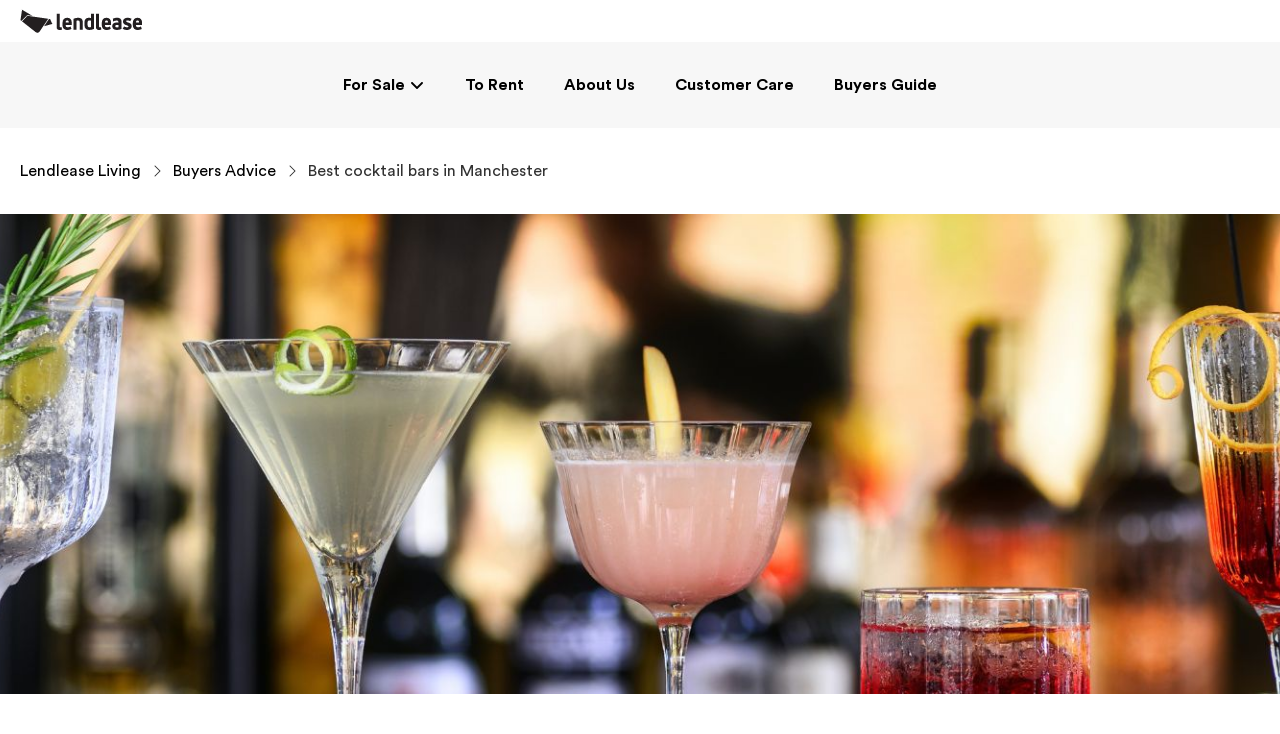

--- FILE ---
content_type: text/html; charset=utf-8
request_url: https://www.lendleaseliving.co.uk/buyers-advice/best-cocktail-bars-in-manchester/
body_size: 13918
content:


<!DOCTYPE html>
<html lang="en">



<head>

        <script nonce="gijG49agKE2qcPL7bk2+wQ1GEfAUVtyvckVB4HrghFY=">
            window.dataLayer = window.dataLayer || [];
            function gtag(){dataLayer.push(arguments);}
            gtag('consent', 'default', {
                'ad_storage': 'denied',
                'analytics_storage': 'granted',
                'ad_user_data': 'granted',
                'ad_personalization': 'granted',
                'personalization_storage': 'granted',
                'functionality_storage': 'granted',
                'security_storage': 'granted',
                'wait_for_update': 500
            });
            gtag("set", "ads_data_redaction", true);
        </script>
        <script nonce="gijG49agKE2qcPL7bk2+wQ1GEfAUVtyvckVB4HrghFY=" src=https://cmp.osano.com/AzqJXGTQhHSM53ITf/d71f57f2-b4bb-48cf-b1da-0ad42e1e0782/osano.js></script>

        <script nonce="gijG49agKE2qcPL7bk2+wQ1GEfAUVtyvckVB4HrghFY=">
            var timeZone = Intl.DateTimeFormat().resolvedOptions().timeZone.toString();
            var expires;
            var days=365;
            var isCookie = document.cookie.match('(^|;)\\s*' + "setTimeZoneCookie" + '\\s*=\\s*([^;]+)')?.pop() || '';
            if (isCookie != timeZone.replace("/", "%2F")) {
                eraseCookie("setTimeZoneCookie");
                createCookie("setTimeZoneCookie", timeZone, 365);
            }
            function createCookie(name, value, days) {
                var expires;
                if (days) {
                    var date = new Date();
                    date.setTime(date.getTime() + (days * 24 * 60 * 60 * 1000));
                    expires = "; expires=" + date.toGMTString();
                } else {
                    expires = "";
                }
                document.cookie = encodeURIComponent(name) + "=" + encodeURIComponent(value) + expires + "; path=/";
            }

            function eraseCookie(name) {
                createCookie(name, "", -1);
            }

        </script>

        <script type="text/javascript" id="hs-script-loader" async defer nonce="gijG49agKE2qcPL7bk2+wQ1GEfAUVtyvckVB4HrghFY=" src=//js.hs-scripts.com/22106414.js?businessUnitId=855134></script>

    <!-- AssemblyFileVersion 1.0.0.0 -->
    <!-- AssemblyVersion 1.0.0.0 -->
	<!-- AssemblyFileVersion 1.0.0.0 -->
	<!-- AssemblyVersion 1.0.0.0 -->


        <link rel="icon" href="/favicon.ico" type="image/ico" />

        <link rel="icon" href="/globalassets/all-sites/logos/ll-logos-master_lendlease_primary_logo_black_rgb.svg" sizes="any" type="image/svg+xml" />

        <link rel="icon" href="/globalassets/all-sites/logos/ll-logos-master_lendlease_primary_logo_black_rgb.png" type="image/png" />
        <link rel="apple-touch-icon" href="/globalassets/all-sites/logos/ll-logos-master_lendlease_primary_logo_black_rgb.png?width=180&amp;height=180&amp;rsampler=bicubic&amp;compand=true" sizes="180x180">
        <link rel="apple-touch-icon-precomposed" href="/globalassets/all-sites/logos/ll-logos-master_lendlease_primary_logo_black_rgb.png?width=180&amp;height=180&amp;rsampler=bicubic&amp;compand=true" sizes="180x180">
        <link rel="manifest" href="/site-webmanifest.json">

    <meta charset="utf-8">
    <meta http-equiv="X-UA-Compatible" content="IE=edge">
    <meta name="viewport" content="width=device-width, initial-scale=1.0, viewport-fit=cover" />

    <meta name="title" content="The best cocktail bars in Manchester" />
    <meta name="description" content="We&#x27;ve rounded up a few of the best cocktail bars in Manchester, perfect for a night out with your friends, date night, or any other occasion. " />

    <title>Best cocktail bars in Manchester &#x2013; Lendlease Living </title>

    <link href="https://www.lendleaseliving.co.uk/buyers-advice/best-cocktail-bars-in-manchester/" hreflang="x-default" rel="alternate" />

    <link href="https://www.lendleaseliving.co.uk/buyers-advice/best-cocktail-bars-in-manchester/" rel="canonical" />

    <meta property="og:title" content="Best cocktail bars in Manchester &#x2013; Lendlease Living " />
    <meta property="og:description" content="We&#x27;ve rounded up a few of the best cocktail bars in Manchester, perfect for a night out with your friends, date night, or any other occasion. " />
    <meta property="og:type" content="website" />
    <meta property="og:url" content="https://www.lendleaseliving.co.uk/buyers-advice/best-cocktail-bars-in-manchester/" />
    <meta property="og:locale" content="en-GB" />
    <meta property="og:image" content="/siteassets/buyers-advice/manchester-cocktails-600x600.jpg" />
    <meta property="og:image:alt" content="Best cocktail bars in Manchester &#x2013; Lendlease Living " />

    <meta name="twitter:card" content="summary_large_image" />
    <meta name="twitter:title" content="Best cocktail bars in Manchester &#x2013; Lendlease Living " />
    <meta name="twitter:description" content="We&#x27;ve rounded up a few of the best cocktail bars in Manchester, perfect for a night out with your friends, date night, or any other occasion. " />
    <meta name="twitter:image" content="/siteassets/buyers-advice/manchester-cocktails-600x600.jpg" />
    <meta name="twitter:image:alt" content="Best cocktail bars in Manchester &#x2013; Lendlease Living " />

    




<!-- <link rel="shortcut icon" href="/static/assets/images/favicon.ico" type="image/ico" />-->


<script nonce="gijG49agKE2qcPL7bk2+wQ1GEfAUVtyvckVB4HrghFY=">
	window.AppGlobals = window.AppGlobals || {};
	window.CdnFallbacks = window.CdnFallbacks || [];
	window.AppHooks = window.AppHooks || {initialise: [], beforeMount: [], afterMount: [], ready: []};
</script>




<script nonce="gijG49agKE2qcPL7bk2+wQ1GEfAUVtyvckVB4HrghFY=">window.AppGlobals.polyfillsLoaded = false; function polyfillCallback() { window.AppGlobals.polyfillsLoaded = true; }</script>
<script nonce="gijG49agKE2qcPL7bk2+wQ1GEfAUVtyvckVB4HrghFY=">
	
	(function() {
		var d = document;
		var c = d.createElement('script');
		if (!('noModule' in c) && 'onbeforeload' in c) {
			var s = false;
			d.addEventListener('beforeload', function(e) {
				if (e.target === c) {
					s = true;
				} else if (!e.target.hasAttribute('nomodule') || !s) {
					return;
				}
				e.preventDefault();
			}, true);

			c.type = 'module';
			c.src = '.';
			d.head.appendChild(c);
			c.parentNode.removeChild(c)
		}
	}());
</script>

<script nonce="gijG49agKE2qcPL7bk2+wQ1GEfAUVtyvckVB4HrghFY=" defer src="https://kit.fontawesome.com/5b13b9674e.js" crossorigin="anonymous"></script>


	<script nonce="gijG49agKE2qcPL7bk2+wQ1GEfAUVtyvckVB4HrghFY="  defer  src="https://cdnjs.cloudflare.com/polyfill/v3/polyfill.min.js?callback=polyfillCallback" crossorigin="anonymous"></script>

	<script nonce="gijG49agKE2qcPL7bk2+wQ1GEfAUVtyvckVB4HrghFY=" type="module" defer  src="/static/js/main-5189a894cc.mjs" ></script>







	<link rel="stylesheet" type="text/css" href="/static/css/epi-edit-16d60a8a60.css"/>

	<link rel="stylesheet" type="text/css" href="/static/css/main-00b7fc6280.css"/>


<!-- Animate.css -->
<link rel="stylesheet" href="https://cdnjs.cloudflare.com/ajax/libs/animate.css/4.1.1/animate.min.css"/>







            <link rel="preload" href="/static/assets/fonts/CircularStd/CircularStd-Black-353fbbc952.woff2" as="font" type="font/woff2" crossorigin="anonymous">
            <link rel="preload" href="/static/assets/fonts/CircularStd/CircularStd-BlackItalic-8f80cd37b0.woff2" as="font" type="font/woff2" crossorigin="anonymous">
            <link rel="preload" href="/static/assets/fonts/CircularStd/CircularStd-Bold-b26584c8d1.woff2" as="font" type="font/woff2" crossorigin="anonymous">
            <link rel="preload" href="/static/assets/fonts/CircularStd/CircularStd-BoldItalic-b88d7b4e2a.woff2" as="font" type="font/woff2" crossorigin="anonymous">
            <link rel="preload" href="/static/assets/fonts/CircularStd/CircularStd-Book-50d75dee8a.woff2" as="font" type="font/woff2" crossorigin="anonymous">
            <link rel="preload" href="/static/assets/fonts/CircularStd/CircularStd-BookItalic-8b30196cf4.woff2" as="font" type="font/woff2" crossorigin="anonymous">
            <link rel="preload" href="/static/assets/fonts/CircularStd/CircularStd-Medium-0afc4e786e.woff2" as="font" type="font/woff2" crossorigin="anonymous">
            <link rel="preload" href="/static/assets/fonts/CircularStd/CircularStd-MediumItalic-6da584bdd8.woff2" as="font" type="font/woff2" crossorigin="anonymous">
            <link rel="preload" href="/static/assets/fonts/CircularStd/CircularStd-Regular-50d75dee8a.woff2" as="font" type="font/woff2" crossorigin="anonymous">

    <style>
        :root {
            /*Theme applied based on this order
                                a) Set explicitly against this page
                                b) Set explicitly against a page containing this page
                                c) Site Settings or*/
        /* BRAND COLOURS */ --color-primary: 36, 36, 68; --color-secondary: 80, 135, 98; --color-tertiary: 78, 24, 36; --color-primary-inverted: 255, 255, 255; --color-secondary-inverted: 255, 255, 255; --color-tertiary-inverted: 255, 255, 255; /* BACKGROUNDS */ --color-background-page: 255, 255, 255; --color-background-accent1: 36, 36, 68; --color-background-accent2: 247, 247, 247; --color-background-page-inverted: 36, 36, 68; --color-background-accent1-inverted: 255, 255, 255; --color-background-accent2-inverted: 80, 135, 98; /* GRADIENTS */ --gradient-primary-from: 60, 73, 80; --gradient-primary-to: 60, 73, 80; --gradient-secondary-from: 80, 135, 98; --gradient-secondary-to: 80, 135, 98; /* TEXT COLOURS */ --color-heading: 50, 50, 50; --color-text: 50, 50, 50; --color-heading-inverted: 255, 255, 255; --color-text-inverted: 255, 255, 255; /* LINK COLOURS */ --color-link-text: 78, 24, 36; --color-link-text-hover: 78, 24, 36; --color-link-text-active: 78, 24, 36; --color-link-text-inverted: 255, 255, 255; --color-link-text-hover-inverted: 255, 255, 255; --color-link-text-active-inverted: 255, 255, 255; /* LINK STYLES */ --link-text-decoration: underline; --link-text-decoration-hover: none; --link-text-decoration-active: none; /* FONT SIZING */ --font-size-heading: 44px; --font-size-heading-alternate: 60px; --font-size-body: 16px; /* FONT WEIGHT */ --font-weight-heading: 600; --font-weight-heading-alternate: 700; --font-weight-body-xl: 600; --font-weight-body: 400; --font-weight-button-primary: 700; --font-weight-button-secondary: 700; --font-weight-button-tertiary: 700; --font-weight-button-link: 400; /* FONT LETTER SPACING */ --font-letter-spacing-heading: 0; --font-letter-spacing-heading-alternate: 0; --font-letter-spacing-body: 0; /* FONT TRANSFORMATIONS */ --font-transform-heading: none; --font-transform-heading-alternate: none; /* PRIMARY BUTTON */ --color-button-primary-background: 3, 68, 60; --color-button-primary-background-hover: 228, 246, 238; --color-button-primary-background-active: 228, 246, 238; --color-button-primary-background-inverted: 3, 68, 60; --color-button-primary-background-hover-inverted: 228, 246, 238; --color-button-primary-background-active-inverted: 228, 246, 238; --color-button-primary-border: 3, 68, 60; --color-button-primary-border-hover: 228, 246, 238; --color-button-primary-border-active: 228, 246, 238; --color-button-primary-border-inverted: 255, 255, 255; --color-button-primary-border-hover-inverted: 228, 246, 238; --color-button-primary-border-active-inverted: 228, 246, 238; --color-button-primary-text: 255, 255, 255; --color-button-primary-text-hover: 36, 36, 68; --color-button-primary-text-active: 36, 36, 68; --color-button-primary-text-inverted: 36, 36, 68; --color-button-primary-text-hover-inverted: 36, 36, 68; --color-button-primary-text-active-inverted: 36, 36, 68; /* SECONDARY BUTTON */ --color-button-secondary-background: 255, 255, 255, 0; --color-button-secondary-background-hover: 190, 190, 190, 1; --color-button-secondary-background-active: 190, 190, 190, 1; --color-button-secondary-background-inverted: 255, 255, 255, 0; --color-button-secondary-background-hover-inverted: 190, 190, 190, 1; --color-button-secondary-background-active-inverted: 190, 190, 190, 1; --color-button-secondary-border: 36, 36, 68; --color-button-secondary-border-hover: 36, 36, 68; --color-button-secondary-border-active: 36, 36, 68; --color-button-secondary-border-inverted: 255, 255, 255; --color-button-secondary-border-hover-inverted: 190, 190, 190, 1; --color-button-secondary-border-active-inverted: 190, 190, 190, 1; --color-button-secondary-text: 36, 36, 68; --color-button-secondary-text-hover: 36, 36, 68; --color-button-secondary-text-active: 36, 36, 68; --color-button-secondary-text-inverted: 255, 255, 255; --color-button-secondary-text-hover-inverted: 36, 36, 68; --color-button-secondary-text-active-inverted: 36, 36, 68; /* TERTIARY BUTTON */ --color-button-tertiary-background: 255, 255, 255, 0; --color-button-tertiary-background-hover: 255, 255, 255, 0; --color-button-tertiary-background-active: 255, 255, 255, 0; --color-button-tertiary-background-inverted: 255, 255, 255, 0; --color-button-tertiary-background-hover-inverted: 255, 255, 255, 0; --color-button-tertiary-background-active-inverted: 255, 255, 255, 0; --color-button-tertiary-border: 255, 255, 255, 0; --color-button-tertiary-border-hover: 255, 255, 255, 0; --color-button-tertiary-border-active: 255, 255, 255, 0; --color-button-tertiary-border-inverted: 255, 255, 255, 0; --color-button-tertiary-border-hover-inverted: 255, 255, 255, 0; --color-button-tertiary-border-active-inverted: 255, 255, 255, 0; --color-button-tertiary-text: 12, 108, 222; --color-button-tertiary-text-hover: 12, 108, 222; --color-button-tertiary-text-active: 0, 91, 148; --color-button-tertiary-text-inverted: 255, 255, 255; --color-button-tertiary-text-hover-inverted: 255, 255, 255; --color-button-tertiary-text-active-inverted: 255, 255, 255; /* BUTTON LINK */ --color-button-link-text: var(--color-link-text); --color-button-link-text-hover: var(--color-link-text-hover); --color-button-link-text-active: var(--color-link-text-active); --color-button-link-text-inverted: var(--color-link-text-inverted); --color-button-link-text-hover-inverted: var(--color-link-text-hover-inverted); --color-button-link-text-active-inverted: var(--color-link-text-active-inverted); /* BUTTON BORDERS */ --border-width-button-primary: 2px; --border-width-button-secondary: 2px; --border-width-button-tertiary: 2px; --border-radius-buttons: 24px; --border-radius-button-icon-only: 50%; /* BUTTON PADDING */ --button-py: 13px; --button-px: 30px; /* BUTTON FONT */ --button-font-letter-spacing: 0; --button-font-transform: none; /* TOP BAR */ --color-topbar-background: 255, 255, 255; --color-topbar-border: 255, 255, 255; --color-topbar-divider: 255, 255, 255; --color-topbar-link: 0, 0, 0; --color-topbar-link-hover: 36, 36, 68; --color-topbar-link-active: 36, 36, 68; --topbar-link-text-decoration: none; --topbar-link-text-decoration-hover: none; --topbar-link-text-decoration-active: none; --height-topbar-desktop: 42px; --height-topbar-mobile: 42px; /* HEADER BAR */ --color-header-background: 247, 247, 247; --color-header-border: 247, 247, 247; --color-header-divider: 247, 247, 247; --color-header-link: 0, 0, 0; --color-header-link-hover: 36, 36, 68; --color-header-link-active: 36, 36, 68; --height-header-desktop: 86px; --height-header-mobile: 80px; /* MENU 1ST LEVEL*/ --color-menu-1st-level-background: 247, 247, 247; --color-menu-1st-level-background-hover: 247, 247, 247; --color-menu-1st-level-background-active: var(--color-menu-1st-level-background-hover); --color-menu-1st-level-divider: 36, 36, 68; --color-menu-1st-level-link: 0, 0, 0; --color-menu-1st-level-link-hover: 36, 36, 68; --color-menu-1st-level-link-active: 36, 36, 68; --color-menu-1st-level-alternative-background: 51, 51, 51; --color-menu-1st-level-alternative-background-hover: 51, 51, 51; --color-menu-1st-level-alternate-divider: 12, 108, 222; --color-menu-1st-level-alternative-link: 239, 239, 239; --color-menu-1st-level-alternative-link-hover: 239, 239, 239; /* MENU 2ND LEVEL*/ --color-menu-2nd-level-background: 247, 247, 247; --color-menu-2nd-level-background-hover: 247, 247, 247; --color-menu-2nd-level-divider: 247, 247, 247; --color-menu-2nd-level-link: 0, 0, 0; --color-menu-2nd-level-link-hover: 36, 36, 68; --color-menu-2nd-level-alternative-background: 51, 51, 51; --color-menu-2nd-level-alternative-background-hover: 51, 51, 51; --color-menu-2nd-level-alternate-divider: 51, 51, 51; --color-menu-2nd-level-alternative-link: 255, 255, 255; --color-menu-2nd-level-alternative-link-hover: 255, 255, 255; /* OVERLAP LOGO */ --height-logo-mobile: 7rem; --height-logo-desktop: 8rem; --spacing-logo-mobile: 10rem; --spacing-logo-desktop: 12rem; /* FOOTER */ --color-footer-background: 50, 50, 50; --color-footer-border: 50, 50, 50; --color-footer-divider: 255, 255, 255, 0.2; --color-footer-heading: 255, 255, 255; --color-footer-text: 255, 255, 255, 0.8; --color-footer-link: 255, 255, 255, 0.8; --color-footer-link-hover: 255, 255, 255, 0.6; --color-footer-link-active: 255, 255, 255, 0.6; --footer-link-text-decoration: none; --footer-link-text-decoration-hover: none; --footer-link-text-decoration-active: none; /* FORM FIELDS */ --color-inputs-border: 204, 204, 204; --color-inputs-background: var(--color-background-page); --color-inputs-text: 255, 255, 255; --color-inputs-highlight: 78, 24, 36; --color-inputs-border-inverted: 255, 255, 255; --color-inputs-background-inverted: var(--color-background-page-inverted); --color-inputs-text-inverted: var(--color-text); --color-inputs-highlight-inverted: 78, 24, 36; --border-radius-inputs: 4px; --border-width-inputs: 1px; /* BORDERS */ --border-color: 204, 204, 204; --border-color-inverted: 255, 255, 255; --border-width: 1px; --border-radius: 0px; /* TABLES */ --color-table-background: 243, 244, 246; --color-table-title: 0, 0, 0; --color-table-background-inverted: 255, 255, 255; --color-table-title-inverted: 0, 0, 0; /* SHADOW COLOUR */ --color-shadow: 0, 0, 0, 20%; --color-shadow-inverted: 255, 255, 255, 0%; /* HERO */ --color-hero-title: 255, 255, 255; --border-radius-hero: 400px; /* MEDIA BLOCK */ --border-radius-media-block-image: 0px; /* SYSTEM COLOURS */ --color-system-alert-text: red; --color-system-alert-full: 252, 54, 12; --color-system-alert-faded: 254, 215, 206; --color-system-warning-text: 0, 0, 0; --color-system-warning-full: 252, 108, 12; --color-system-warning-faded: 254, 226, 206; --color-system-success-text: 0, 0, 0; --color-system-success-full: 6, 180, 72; --color-system-success-faded: 205, 240, 218; --color-system-info-text: 0, 0, 0; --color-system-info-full: 6, 76, 180; --color-system-info-faded: 205, 219, 239; --color-system-focus: 50, 114, 217, 30%; --color-system-focus-inverted: 255, 255, 255, 30%; --color-system-disabled-text: 136, 136, 136; --color-system-disabled-text-inverted: 136, 136, 136; --color-system-disabled-background: 204, 204, 204, 80%; --color-system-disabled-background-inverted: 204, 204, 204, 80%;;
            /* FONT FAMILY */
            --font-heading: CircularStd;
            --font-heading-alternate: ;
            --font-body: CircularStd;
            --font-body-xl: CircularStd;
            --font-button: CircularStd;
            --font-link-button: CircularStd;
            /* Font Sizes */
            --font-size-button: calc( 1 * var(--font-size-body));
            --font-link-size-button: calc( 1 * var(--font-size-body));
            /* Button Link Text Decoration*/
            --button-link-text-decoration: underline;
            --button-link-text-decoration-hover: none;
            --button-link-text-decoration-active: none;
        }
    </style>

    <style>
	@font-face {font-family: CircularStd; font-style: normal; font-weight: 800; font-display: swap; src:url(/static/assets/fonts/CircularStd/CircularStd-Black-353fbbc952.woff2) format("woff2"), url(/static/assets/fonts/CircularStd/CircularStd-Black-930182af59.woff) format("woff");} @font-face {font-family: CircularStd; font-style: italic; font-weight: 800; font-display: swap; src:url(/static/assets/fonts/CircularStd/CircularStd-BlackItalic-8f80cd37b0.woff2) format("woff2"), url(/static/assets/fonts/CircularStd/CircularStd-BlackItalic-2153a12d1d.woff) format("woff");} @font-face {font-family: CircularStd; font-style: normal; font-weight: 700; font-display: swap; src:url(/static/assets/fonts/CircularStd/CircularStd-Bold-b26584c8d1.woff2) format("woff2"), url(/static/assets/fonts/CircularStd/CircularStd-Bold-6f4fe3ca48.woff) format("woff");} @font-face {font-family: CircularStd; font-style: italic; font-weight: 700; font-display: swap; src:url(/static/assets/fonts/CircularStd/CircularStd-BoldItalic-b88d7b4e2a.woff2) format("woff2"), url(/static/assets/fonts/CircularStd/CircularStd-BoldItalic-8d5dbe8149.woff) format("woff");} @font-face {font-family: CircularStd; font-style: normal; font-weight: 350; font-display: swap; src:url(/static/assets/fonts/CircularStd/CircularStd-Book-50d75dee8a.woff2) format("woff2"), url(/static/assets/fonts/CircularStd/CircularStd-Book-bf45fe01b5.woff) format("woff");} @font-face {font-family: CircularStd; font-style: italic; font-weight: 350; font-display: swap; src:url(/static/assets/fonts/CircularStd/CircularStd-BookItalic-8b30196cf4.woff2) format("woff2"), url(/static/assets/fonts/CircularStd/CircularStd-BookItalic-cc06409e5a.woff) format("woff");} @font-face {font-family: CircularStd; font-style: normal; font-weight: 500; font-display: swap; src:url(/static/assets/fonts/CircularStd/CircularStd-Medium-0afc4e786e.woff2) format("woff2"), url(/static/assets/fonts/CircularStd/CircularStd-Medium-e47ea4c0b9.woff) format("woff");} @font-face {font-family: CircularStd; font-style: italic; font-weight: 500; font-display: swap; src:url(/static/assets/fonts/CircularStd/CircularStd-MediumItalic-6da584bdd8.woff2) format("woff2"), url(/static/assets/fonts/CircularStd/CircularStd-MediumItalic-eddb70218f.woff) format("woff");} @font-face {font-family: CircularStd; font-style: normal; font-weight: 400; font-display: swap; src:url(/static/assets/fonts/CircularStd/CircularStd-Regular-50d75dee8a.woff2) format("woff2"), url(/static/assets/fonts/CircularStd/CircularStd-Regular-bf45fe01b5.woff) format("woff");} 
	</style>

<script nonce="gijG49agKE2qcPL7bk2+wQ1GEfAUVtyvckVB4HrghFY=" type="text/javascript">(function(w,d,s,l,i){w[l]=w[l]||[];w[l].push({'gtm.start':
new Date().getTime(),event:'gtm.js'});var f=d.getElementsByTagName(s)[0],
j=d.createElement(s),dl=l!='dataLayer'?'&l='+l:'';j.async=true;j.src=
'https://www.googletagmanager.com/gtm.js?id='+i+dl;f.parentNode.insertBefore(j,f);
})(window,document,'script','dataLayer','GTM-MM884F');</script></head>

<body>
        <h1 class="page-title">
            The best cocktail bars in Manchester
        </h1>
    
    <a id="top" class="sr-only absolute -top-96 focus:top-0" href="#mainContent" tabindex="0">Skip to Content</a>

    <div id="app" data-fa-set="fal" data-google-maps-api-key="AIzaSyCl8ZOcu96ZQw7AJ70qLk73FJE1JjZ1nMU" class="flex flex-col min-h-screen">



	<div class="top-bar relative z-250    font-bold font-body text-body-md" role="banner">
        



<div class="container grid grid-cols-zones h-full">
	<ul class="grid grid-flow-col gap-x-5 items-stretch">
        
<li class="flex items-center h-full">


<a href="https://www.lendlease.com/uk/"  target=&quot;_blank&quot; aria-label="header logo" class="logo block " rel="noopener noreferrer">
	<div class="h-5 lg:h-6 ">
		<img class="object-contain h-full" src="/globalassets/all-sites/logos/lendlease_logo_black/" alt="Lendlease logo">
	</div>
</a>
</li>
	</ul>

	<ul class="grid grid-flow-col gap-x-5 items-stretch mx-5">
        

	</ul>

	<ul class="grid grid-flow-col gap-x-5 items-stretch justify-end">
        

	</ul>
</div>

	</div>


	<header class="first-level sticky -top-px left-0 right-0 z-240    font-bold font-body text-body-lg" role="banner">
        



<div class="container grid grid-cols-zones h-full">
	<ul class="grid grid-flow-col gap-x-5 items-stretch">
        

	</ul>

	<ul class="grid grid-flow-col gap-x-5 items-stretch mx-5">
        
<li class="flex items-center h-full hidden lg:flex">


		<nav class="h-full" role="navigation">
			<ul class="grid grid-flow-col auto-cols-auto items-center h-full">
                



<li class="flex items-center h-full relative">
	<a class="dropdown-button first-level-heading flex items-center h-full px-5 cursor-pointer   mb-0"
	   id="dropdown-2b9c4641-f1e7-4ddb-a3c8-3fcebc45efc6"
	   data-bs-target="dropdown-2b9c4641-f1e7-4ddb-a3c8-3fcebc45efc6"
	   aria-controls="dropdown-2b9c4641-f1e7-4ddb-a3c8-3fcebc45efc6"
	   href="#"
	   type="button"
	   data-bs-toggle="dropdown"
	   aria-expanded="false"
	   data-bs-display="static">
		For Sale
		<i class="fas icon fa-angle-down transform icon--sm ml-1"></i>
	</a>
	<div class="dropdown-menu second-level absolute overflow-auto left-0 top-full z-250 font-normal  mt-0 shadow-md"
		 aria-labelledby="dropdown-2b9c4641-f1e7-4ddb-a3c8-3fcebc45efc6"
		 data-bs-popper="static">
        <div class="overflow-auto w-full shadow-md mt-px">
			<div class="grid grid-flow-col max-w-100vw">
				<div class="w-52">
					<ul class="grid py-2">
								<li class="">
                                    <a class="second-level-heading block py-2.5 px-5 font-body text-body-lg" href="/development/" rel="">All Homes</a>
								</li>
								<li class="">
                                    <a class="second-level-heading block py-2.5 px-5 font-body text-body-lg" href="https://www.elephantpark.co.uk/live-here/the-wilderly/" target="_blank" rel="noopener noreferrer">The Wilderly</a>
								</li>
								<li class="">
                                    <a class="second-level-heading block py-2.5 px-5 font-body text-body-lg" href="/development/smithfield-birmingham/" rel="">Smithfield Birmingham</a>
								</li>
					</ul>
				</div>
			</div>
		</div>
	</div>
</li>



		<li class="flex items-center h-full relative">
			<a class="first-level-heading flex items-center h-full px-5 cursor-pointer  " href="/to-rent/" >
				To Rent
			</a>
		</li>



		<li class="flex items-center h-full relative">
			<a class="first-level-heading flex items-center h-full px-5 cursor-pointer  " href="/about-us/" >
				About Us
			</a>
		</li>



		<li class="flex items-center h-full relative">
			<a class="first-level-heading flex items-center h-full px-5 cursor-pointer  " href="/customer-care/" >
				Customer Care
			</a>
		</li>



		<li class="flex items-center h-full relative">
			<a class="first-level-heading flex items-center h-full px-5 cursor-pointer  " href="/buyers-advice/" >
				Buyers Guide
			</a>
		</li>

			</ul>
		</nav>
</li>
	</ul>

	<ul class="grid grid-flow-col gap-x-5 items-stretch justify-end">
        
<li class="flex items-center h-full lg:hidden">



<a id="mobile-nav-toggle"
		class="hamburger relative collapsed z-275 block h-full"
		data-bs-toggle="collapse"
		data-bs-target="#navigation-mobile"
		aria-controls="navigation-mobile"
		aria-expanded="false"
		aria-label="Toggle navigation"
		data-bs-display="static"
		data-bs-parent="header">
	<span class="sr-only">Menu</span>
	<span class="icon">
		<span class="right-0 hamburger-icon top-1/2"></span>
	</span>
</a>

<nav id="navigation-mobile"
	 class="mobile-nav absolute collapse z-250 w-full top-full overflow-y-auto transform transition-transform duration-300  right-0"
	 data-position="bottom"
	 role="navigation"
	 @click.stop>
	<div class="shadow-md    ">
			<div class="">
				<div class="px-5 level-1 level-2">
					




<ul class="link-list  mobile-menu-item">
	<li>
		<a id="menu-ec6b69b6-1276-4101-b90c-eedee20c64f3-button"
		   class="heading link-header link-list-heading flex items-center justify-between    collapsed"
		   data-bs-toggle="collapse"
		   data-bs-target="#menu-ec6b69b6-1276-4101-b90c-eedee20c64f3"
		   aria-expanded="true"
		   aria-controls="menu-ec6b69b6-1276-4101-b90c-eedee20c64f3">
			<span >For Sale</span>
<i class="fas icon fa-chevron-up icon--sm icon--open icon--accordion ml-2"></i><i class="fas icon fa-chevron-down icon--sm icon--closed icon--accordion ml-2"></i>
		</a>

		<ul id="menu-ec6b69b6-1276-4101-b90c-eedee20c64f3"
			class="overflow-hidden font-body text-body-lg collapse"
			aria-labelledby="menu-ec6b69b6-1276-4101-b90c-eedee20c64f3-button">
					<li class="font-normal ">
                        <a class="heading link-action" href="/development/" rel="">All Homes</a>
					</li>
					<li class="font-normal ">
                        <a class="heading link-action" href="https://www.elephantpark.co.uk/live-here/the-wilderly/" target="_blank" rel="noopener noreferrer">The Wilderly</a>
					</li>
					<li class="font-normal ">
                        <a class="heading link-action" href="/development/smithfield-birmingham/" rel="">Smithfield Birmingham</a>
					</li>
		</ul>
	</li>
</ul>



		<ul class="link-list mobile-menu-item">
			<li>
				<a class="link-header link-list-heading flex items-center justify-between  " href="/to-rent/">
					<span>To Rent</span>
<i class="fal icon fa-arrow-right-long icon--sm ml-2"></i>				</a>
			</li>
		</ul>



		<ul class="link-list mobile-menu-item">
			<li>
				<a class="link-header link-list-heading flex items-center justify-between  " href="/customer-care/">
					<span>Customer Care</span>
<i class="fal icon fa-arrow-right-long icon--sm ml-2"></i>				</a>
			</li>
		</ul>



		<ul class="link-list mobile-menu-item">
			<li>
				<a class="link-header link-list-heading flex items-center justify-between  " href="/buyers-advice/">
					<span>Buyers Guide</span>
<i class="fal icon fa-arrow-right-long icon--sm ml-2"></i>				</a>
			</li>
		</ul>

				</div>
			</div>
	</div>
</nav>
</li>
	</ul>
</div>

	</header>

        <main id="mainContent" class="main__content" role="main" tabindex="-1">
            



	<div class="container">
		<nav aria-label="You are here:" role="navigation">
			<ul class="flex flex-wrap py-2 text-body-md | md:text-body-lg md:py-8">
					<li class="inline-flex items-center">
						<a class="breadcrumb text-black | hover:underline hover:text-black" href="/">Lendlease Living</a>
						<span class="mx-2 -mt-1 | md:-mt-0.5">
							<i class="fal icon fa-angle-right icon--sm"></i>
						</span>
					</li>
					<li class="inline-flex items-center">
						<a class="breadcrumb text-black | hover:underline hover:text-black" href="/buyers-advice/">Buyers Advice</a>
						<span class="mx-2 -mt-1 | md:-mt-0.5">
							<i class="fal icon fa-angle-right icon--sm"></i>
						</span>
					</li>
				<li class="inline-flex items-center">
					<span>Best cocktail bars in Manchester</span>
				</li>
			</ul>
		</nav>
	</div>




<a class="anchor flex h-0 -mt-20" name="416902">&nbsp;</a><div class="flow-root mt-20"><div>




<div class="hero relative  flex flex-col md:flex-row h-full md:h-unset min-h-sm md:min-h-md" id="hero-4953a4123d8e4db1a1d5b0f79eeacdaa">
    <div class="object-cover h-full w-full absolute">
<picture><source media="(max-width: 768px)" srcset="/siteassets/buyers-advice/manchester-cocktails-1900x500.jpg?width=400&amp;height=300&amp;upscale=false&amp;format=webp&amp;mode=crop&amp;anchor=center&amp;quality=80 480w, /siteassets/buyers-advice/manchester-cocktails-1900x500.jpg?width=800&amp;height=800&amp;upscale=false&amp;format=webp&amp;mode=crop&amp;anchor=center&amp;quality=80 767w" /><source media="(min-width: 769px)" srcset="/siteassets/buyers-advice/manchester-cocktails-1900x500.jpg?width=1024&amp;upscale=false&amp;format=webp&amp;mode=crop&amp;anchor=center&amp;quality=80 1023w, /siteassets/buyers-advice/manchester-cocktails-1900x500.jpg?width=1440&amp;upscale=false&amp;format=webp&amp;mode=crop&amp;anchor=center&amp;quality=80 1439w, /siteassets/buyers-advice/manchester-cocktails-1900x500.jpg?width=1919&amp;upscale=false&amp;format=webp&amp;mode=crop&amp;anchor=center&amp;quality=70 1919w, /siteassets/buyers-advice/manchester-cocktails-1900x500.jpg?width=2560&amp;upscale=false&amp;format=webp&amp;mode=crop&amp;anchor=center&amp;quality=50 2559w, /siteassets/buyers-advice/manchester-cocktails-1900x500.jpg?width=3840&amp;upscale=false&amp;format=webp&amp;mode=crop&amp;anchor=center&amp;quality=40 3839w" /><img alt="manchester cocktails 1900x500.jpg" class="object-cover h-full w-full absolute" height="400" loading="lazy" src="/siteassets/buyers-advice/manchester-cocktails-1900x500.jpg?width=300&amp;height=400&amp;upscale=false&amp;format=webp&amp;mode=max&amp;quality=80" width="300" /></picture>
       <div class=" ">
        </div>
    </div>

    <div class="container z-210 hero-content my-0 static h-auto py-16 flex flex-col h-full md:h-unset">
        <div class="  self-start text-left my-auto w-full">
            <div class="md:static md:flex">
                <div class="z-230 w-full">
                        <div class="-mb-2  flex flex-wrap">
                            
                        </div>
                </div>
            </div>
        </div>
    </div>




</div>
<div id="hero-4953a4123d8e4db1a1d5b0f79eeacdaa__end"></div>



</div></div><a class="anchor flex h-0 -mt-20" name="416903">&nbsp;</a><div class="flow-root mt-20"><div class="container">



<div class="flex bg-transparent">
	<div class="block-spacing w-full">
		<div class="container my-0 text-left md:text-left block-spacing w-full  ">

				<h2 class="last:mb-0 text-heading-md text-brand-heading " >The best cocktail bars in Manchester </h2>
				<div class="rich-text last:mb-0 text-brand-body">
<p><span data-contrast="auto">Whether you&rsquo;re planning a night out with your girlfriends or looking for ideas for date night, we&rsquo;ve rounded up a few of the best cocktail bars in Manchester for you try out and find your new favourite drink.</span><span data-ccp-props="{&quot;201341983&quot;:0,&quot;335559739&quot;:0,&quot;335559740&quot;:240}">&nbsp;</span></p>
<div class="text-heading-sm">Deansgate bars&nbsp;</div>
<p><span data-contrast="auto">Deansgate has a reputation for being the place to go for an incredible night out, and for good reason. With a huge number of bars and restaurants, it&rsquo;s easy to feel overwhelmed by choice. We&rsquo;ve picked out a few of our favourites to make things easier.&nbsp;</span><span data-ccp-props="{&quot;201341983&quot;:0,&quot;335559739&quot;:0,&quot;335559740&quot;:240}">&nbsp;</span></p>
<p><a href="https://dirtymartini.uk.com/bars/manchester/" target="_blank" rel="noopener"><em><span data-contrast="none">Dirty Martini</span></em></a> <span data-contrast="auto">has all the classic cocktails with every kind of spirit, so no matter your tastes there will be something for you. If you don&rsquo;t drink, they have a section of delicious non-alcoholic cocktails so you can exclude the alcohol without missing out on any of the flavour or fun.&nbsp;</span><span data-ccp-props="{&quot;201341983&quot;:0,&quot;335559739&quot;:0,&quot;335559740&quot;:240}">&nbsp;</span></p>
<p><span data-contrast="auto">For those of you with more unusual tastes, head to </span><a href="https://cocktailbarmanchester.com/" target="_blank" rel="noopener"><em><span data-contrast="none">Arcane</span></em></a><span data-contrast="auto"> and try a pear &amp; cardamom or a pickled onion &amp; bitter orange cocktail. The rest of the menu is dedicated to old fashioned, negroni, martini and prohibition cocktails so you can play it safe and enjoy a classic flavour instead.&nbsp;</span><span data-ccp-props="{&quot;201341983&quot;:0,&quot;335559739&quot;:0,&quot;335559740&quot;:240}">&nbsp;</span></p>
<p><a href="https://www.manahatta.co.uk/bars/deansgate" target="_blank" rel="noopener"><em><span data-contrast="none">Manahatta</span></em></a><span data-contrast="auto"> is perfect if you prefer a sweeter drink, from French martinis to daiquiris. For a night out with the girls, get yourself a cocktail tree to enjoy six cocktails displayed on a glamourous stand.</span><span data-ccp-props="{&quot;201341983&quot;:0,&quot;335559739&quot;:0,&quot;335559740&quot;:240}">&nbsp;</span></p>
<p><span data-ccp-props="{&quot;201341983&quot;:0,&quot;335559739&quot;:0,&quot;335559740&quot;:240}">&nbsp;</span></p>
<div class="text-heading-sm">Spinningfields bars&nbsp;</div>
<p><span data-contrast="auto">The bars in Spinningfields are perfect for meeting up with friends or colleagues for an after-work drink or a big Saturday night out. Whatever the occasion, there will be a bar suitable for your group.&nbsp;</span><span data-ccp-props="{&quot;201341983&quot;:0,&quot;335559739&quot;:0,&quot;335559740&quot;:240}">&nbsp;</span></p>
<p><a href="https://thealchemist.uk.com/venues/spinningfields/" target="_blank" rel="noopener"><em><span data-contrast="none">The Alchemist</span></em></a><span data-contrast="auto"> is a favourite for a reason &ndash; the cocktails are not only delicious, they&rsquo;re a work of art. The menu is full of interesting and impressive cocktails all complete with a theatrical touch &ndash; think dry ice, flames, and more.&nbsp;</span><span data-ccp-props="{&quot;201341983&quot;:0,&quot;335559739&quot;:0,&quot;335559740&quot;:240}">&nbsp;</span></p>
<p><a href="https://www.banyanbar.co.uk/bars/spinningfields/" target="_blank" rel="noopener"><em><span data-contrast="none">Banyan</span></em></a> <span data-contrast="auto">has a menu full of themed cocktails, from iconic classics to party drinks alongside tasty mocktails. You can even snap up the 2-4-1 cocktail deal all day from Sunday to Friday so you can get twice the drinks for half the price.</span><span data-ccp-props="{&quot;201341983&quot;:0,&quot;335559739&quot;:0,&quot;335559740&quot;:240}">&nbsp;</span></p>
<p><span data-contrast="auto">For an elegant evening, head to </span><a href="https://sunset.uk.com/" target="_blank" rel="noopener"><em><span data-contrast="none">Sunset by Australasia</span></em></a><span data-contrast="auto"> and enjoy a light, floral cocktail like a rose &amp; lychee martini. For a richer flavour, try their twilight menu full of specialities such as a tiramisu espresso martini or a smoky old fashioned. The refreshing menu is designed to transport you to a sunnier place, so drink up and enjoy the experience.</span></p>
<p><span data-ccp-props="{&quot;201341983&quot;:0,&quot;335559739&quot;:0,&quot;335559740&quot;:240}">&nbsp;</span></p>
<div class="text-heading-sm">Northern Quarter Manchester bars&nbsp;</div>
<p><span data-contrast="auto">The Northern Quarter is a trendy and unique area of Manchester which is reflected in the cocktail bars.&nbsp;</span><span data-ccp-props="{&quot;201341983&quot;:0,&quot;335559739&quot;:0,&quot;335559740&quot;:240}">&nbsp;</span></p>
<p><span data-contrast="auto">Let </span><a href="https://www.lonocove.com/" target="_blank" rel="noopener"><em><span data-contrast="none">Lono Cove</span></em></a><span data-contrast="auto"> take you on a tropical retreat with their Tiki menu and interior. Drinks include a fruity </span><em><span data-contrast="auto">Kua Bay</span></em><span data-contrast="auto"> and the refreshing </span><em><span data-contrast="auto">Water of Life</span></em><span data-contrast="auto"> &ndash; delicious!&nbsp;</span><span data-ccp-props="{&quot;201341983&quot;:0,&quot;335559739&quot;:0,&quot;335559740&quot;:240}">&nbsp;</span></p>
<p><a href="https://www.onthehush.co.uk/" target="_blank" rel="noopener"><em><span data-contrast="none">On The Hush</span></em></a> <span data-contrast="auto">is a fun and quirky cocktail bar and restaurant, with modern art murals and a full-sized phone box set the tone immediately. Unusual cocktails include a sweet </span><em><span data-contrast="auto">Ultra Violet</span></em><span data-contrast="auto"> or the rosemary-infused </span><em><span data-contrast="auto">Manifest Your Dreams</span></em><span data-contrast="auto">.&nbsp;</span><span data-ccp-props="{&quot;201341983&quot;:0,&quot;335559739&quot;:0,&quot;335559740&quot;:240}">&nbsp;</span></p>
<p><span data-contrast="auto">Gaming enthusiasts are in luck too, with two of the biggest gaming-themed bars located in the Northern Quarter. </span><a href="https://nq64.co.uk/manchester/?utm_source=google&amp;utm_medium=Yext&amp;utm_campaign=NQNQ" target="_blank" rel="noopener"><em><span data-contrast="none">NQ64</span></em></a><span data-contrast="auto"> is full of vintage arcade and modern console games for you to play while you drink. The menu is full of references to your favourite games too, with a </span><em><span data-contrast="auto">Super Mario</span></em><span data-contrast="auto"> inspired </span><em><span data-contrast="auto">Power Star Martini</span></em><span data-contrast="auto"> and a </span><em><span data-contrast="auto">The Simpsons</span></em><span data-contrast="auto"> themed </span><em><span data-contrast="auto">Lake Springfield</span></em><span data-contrast="auto">.&nbsp;</span><span data-ccp-props="{&quot;201341983&quot;:0,&quot;335559739&quot;:0,&quot;335559740&quot;:240}">&nbsp;</span></p>
<p><a href="https://www.pixel-bar.co.uk/manchester" target="_blank" rel="noopener"><em><span data-contrast="none">Pixel Bar</span></em></a><span data-contrast="auto"> has console booths for Xbox, PlayStation, and Nintendo Switch for you to play along with standalone arcade games around the venue. If competitive gaming is your thing, book a gaming PC, and most importantly browse the menu of </span><em><span data-contrast="auto">Pok&eacute;mon, Mario</span></em><span data-contrast="auto">, and </span><em><span data-contrast="auto">Minecraft</span></em><span data-contrast="auto"> inspired cocktails.</span><span data-ccp-props="{&quot;201341983&quot;:0,&quot;335559739&quot;:0,&quot;335559740&quot;:240}">&nbsp;</span></p>
<p><span data-ccp-props="{&quot;201341983&quot;:0,&quot;335559739&quot;:0,&quot;335559740&quot;:240}">&nbsp;</span></p>
<div class="text-heading-sm">Secret bars Manchester&nbsp;</div>
<p><span data-contrast="auto">Speakeasy-style and secret bars are some of the worst kept secrets in the area, but they are an exciting and fun way to spice up your usual night out. Remember, you didn&rsquo;t hear this from us!</span><span data-ccp-props="{&quot;201341983&quot;:0,&quot;335559739&quot;:0,&quot;335559740&quot;:240}">&nbsp;</span></p>
<p><span data-contrast="auto">We can&rsquo;t tell you much about the cocktails at </span><a href="http://www.dusktilpawn.co.uk/" target="_blank" rel="noopener"><em><span data-contrast="none">Dusk til Pawn</span></em></a> <span data-contrast="auto">(you&rsquo;ll just have to try them yourself&hellip;) but we can tell you this prohibition-style bar is worth the visit. Hidden behind the front of an old pawn shop, this secret bar makes a great </span><em><span data-contrast="auto">Old Fashioned</span></em><span data-contrast="auto">.&nbsp;</span><span data-ccp-props="{&quot;201341983&quot;:0,&quot;335559739&quot;:0,&quot;335559740&quot;:240}">&nbsp;</span></p>
<p><a href="https://lostcatnq.co.uk/" target="_blank" rel="noopener"><em><span data-contrast="none">Lost Cat</span></em></a><span data-contrast="auto"> is shielded by a real plant shop, </span><em><span data-contrast="auto">The Bud &amp; Pot</span></em><span data-contrast="auto">, full of hanging succulents and ceramic plant pots. Through the back, however, is a lively bar with a menu full of imaginative and unusual cocktails such as the citrusy </span><em><span data-contrast="auto">Frantic Mother</span></em><span data-contrast="auto"> and the coffee flavoured </span><em><span data-contrast="auto">Mitch&rsquo;s Hawaiian Friend</span></em><span data-contrast="auto">.</span><span data-ccp-props="{&quot;201341983&quot;:0,&quot;335559739&quot;:0,&quot;335559740&quot;:240}">&nbsp;</span></p>
<p><span data-contrast="auto">For a night in the lab, hunt down </span><a href="https://caneandgrain.co.uk/science-industry/" target="_blank" rel="noopener"><em><span data-contrast="none">Science &amp; Industry</span></em></a><em><span data-contrast="auto">, </span></em><span data-contrast="auto">a creative speakeasy inside </span><em><span data-contrast="auto">Cane &amp; Grain</span></em><span data-contrast="auto">. Staff will cook up experimental flavours using the drinks laboratory so you can try the menu which is split into Past, Future, and Present. Past includes overlooked ingredients and twists on the classics such as the </span><em><span data-contrast="auto">5</span></em><em><span data-contrast="auto">th</span></em><em><span data-contrast="auto"> Element</span></em><span data-contrast="auto"> made with pickled ginger mirin; Present adds an inventive touch to the cocktails you know and love, like the </span><em><span data-contrast="auto">Pinot Colada</span></em><span data-contrast="auto"> made with pinot syrup; while Future brings the most creative choices to the table, such as a </span><em><span data-contrast="auto">Mushroomtini</span></em><span data-contrast="auto"> made with oyster mushroom brine. Give them a try if you dare!</span></p>
<p><span data-contrast="auto"><span class="TextRun SCXW58752142 BCX0" lang="EN-GB" xml:lang="EN-GB" data-contrast="auto"><span class="NormalTextRun SCXW58752142 BCX0">To learn more about living in Manchester, read our blog on some of the </span></span><a class="Hyperlink SCXW58752142 BCX0" href="/buyers-advice/places-to-eat-deansgate-manchester/" target="_blank" rel="noreferrer noopener"><span class="TextRun Underlined SCXW58752142 BCX0" lang="EN-GB" xml:lang="EN-GB" data-contrast="none"><span class="NormalTextRun SCXW58752142 BCX0" data-ccp-charstyle="Hyperlink">best places to eat in Deansgate </span></span></a><span class="TextRun SCXW58752142 BCX0" lang="EN-GB" xml:lang="EN-GB" data-contrast="auto"><span class="NormalTextRun SCXW58752142 BCX0">or get some tips for what </span></span><a class="Hyperlink SCXW58752142 BCX0" href="/buyers-advice/things-for-couples-to-do-in-manchester/" target="_blank" rel="noreferrer noopener"><span class="TextRun Underlined SCXW58752142 BCX0" lang="EN-GB" xml:lang="EN-GB" data-contrast="none"><span class="NormalTextRun SCXW58752142 BCX0" data-ccp-charstyle="Hyperlink">you and your partner can do around the area</span></span></a><span class="TextRun SCXW58752142 BCX0" lang="EN-GB" xml:lang="EN-GB" data-contrast="auto"><span class="NormalTextRun SCXW58752142 BCX0">.</span></span><span class="EOP SCXW58752142 BCX0" data-ccp-props="{&quot;201341983&quot;:0,&quot;335559739&quot;:0,&quot;335559740&quot;:240}">&nbsp;</span></span></p></div>
		</div>
	</div>
</div>
</div></div>


            <vue-modal id="videoModal"></vue-modal>
        </main>


<footer class="mt-auto ll-footer" role="contentinfo">
	



	<div class="footer-row">
		<div class="py-5">
			<div class="container ">
				<ul class="grid grid-flow-col gap-x-5 items-center ">
                    
<li>


<div class="grid gap-x-8 gap-y-5 md:grid-flow-col md:auto-cols-fr md:py-12">

		<div class="grid gap-y-5 auto-rows-max md:gap-y-6 ">
            




<ul class="link-list pb-5 border-b md:border-b-0 md:pb-0  ">
	<li>
		<a id="menu-16e8d777-9a68-4e29-b797-c85de22098cf-button"
		   class="heading link-header link-list-heading flex items-center justify-between font-bold  collapsed | md:pointer-events-none"
		   data-bs-toggle="collapse"
		   data-bs-target="#menu-16e8d777-9a68-4e29-b797-c85de22098cf"
		   aria-expanded="true"
		   aria-controls="menu-16e8d777-9a68-4e29-b797-c85de22098cf">
			<span >Quick Links</span>
<i class="fal icon fa-chevron-up icon--sm icon--open icon--accordion ml-2"></i><i class="fal icon fa-chevron-down icon--sm icon--closed icon--accordion ml-2"></i>
		</a>

		<ul id="menu-16e8d777-9a68-4e29-b797-c85de22098cf"
			class="link-list overflow-hidden collapse show"
			aria-labelledby="menu-16e8d777-9a68-4e29-b797-c85de22098cf-button">
					<li class="mt-4 font-normal  ">
                        <a class="heading link-action" href="/sitemap/" rel="">Sitemap</a>
					</li>
					<li class="mt-4 font-normal  ">
                        <a class="heading link-action" href="/development/" rel="">For Sale</a>
					</li>
					<li class="mt-4 font-normal  ">
                        <a class="heading link-action" href="/to-rent/" rel="">To Rent</a>
					</li>
					<li class="mt-4 font-normal  ">
                        <a class="heading link-action" href="/customer-care/" rel="">Customer Care</a>
					</li>
					<li class="mt-4 font-normal  ">
                        <a class="heading link-action" href="/buyers-advice/" rel="">Buyer&#x27;s Guide</a>
					</li>
		</ul>
	</li>
</ul>

		</div>

		<div class="grid gap-y-5 auto-rows-max md:gap-y-6 border-footer-divider | md:border-l md:pl-5">
            




<ul class="link-list pb-5 border-b md:border-b-0 md:pb-0  ">
	<li>
		<a id="menu-fa774922-0903-4487-8d03-5a3f2e85fe3e-button"
		   class="heading link-header link-list-heading flex items-center justify-between font-bold  collapsed | md:pointer-events-none"
		   data-bs-toggle="collapse"
		   data-bs-target="#menu-fa774922-0903-4487-8d03-5a3f2e85fe3e"
		   aria-expanded="true"
		   aria-controls="menu-fa774922-0903-4487-8d03-5a3f2e85fe3e">
			<span >Homes</span>
<i class="fal icon fa-chevron-up icon--sm icon--open icon--accordion ml-2"></i><i class="fal icon fa-chevron-down icon--sm icon--closed icon--accordion ml-2"></i>
		</a>

		<ul id="menu-fa774922-0903-4487-8d03-5a3f2e85fe3e"
			class="link-list overflow-hidden collapse show"
			aria-labelledby="menu-fa774922-0903-4487-8d03-5a3f2e85fe3e-button">
					<li class="mt-4 font-normal  ">
                        <a class="heading link-action" href="/development/park-and-sayer/" rel="">Park &amp; Sayer</a>
					</li>
					<li class="mt-4 font-normal  ">
                        <a class="heading link-action" href="/development/potato-wharf/" rel="">Potato Wharf</a>
					</li>
					<li class="mt-4 font-normal  ">
                        <a class="heading link-action" href="/development/cambium/" rel="">Cambium</a>
					</li>
					<li class="mt-4 font-normal  ">
                        <a class="heading link-action" href="/development/hungate/" rel="">Hungate</a>
					</li>
					<li class="mt-4 font-normal  ">
                        <a class="heading link-action" href="/development/smithfield-birmingham/" rel="">Smithfield Birmingham</a>
					</li>
		</ul>
	</li>
</ul>

		</div>

		<div class="grid gap-y-5 auto-rows-max md:gap-y-6 border-footer-divider | md:border-l md:pl-5">
            




<ul class="link-list pb-5 border-b md:border-b-0 md:pb-0  ">
	<li>
		<a id="menu-0bb88e75-41cd-4558-ae50-ec9761d0dca5-button"
		   class="heading link-header link-list-heading flex items-center justify-between font-bold  collapsed | md:pointer-events-none"
		   data-bs-toggle="collapse"
		   data-bs-target="#menu-0bb88e75-41cd-4558-ae50-ec9761d0dca5"
		   aria-expanded="true"
		   aria-controls="menu-0bb88e75-41cd-4558-ae50-ec9761d0dca5">
			<span >Legal</span>
<i class="fal icon fa-chevron-up icon--sm icon--open icon--accordion ml-2"></i><i class="fal icon fa-chevron-down icon--sm icon--closed icon--accordion ml-2"></i>
		</a>

		<ul id="menu-0bb88e75-41cd-4558-ae50-ec9761d0dca5"
			class="link-list overflow-hidden collapse show"
			aria-labelledby="menu-0bb88e75-41cd-4558-ae50-ec9761d0dca5-button">
					<li class="mt-4 font-normal  ">
                        <a class="heading link-action" href="/siteassets/ll9567-grp-modern-slavery-statement-fa-v2.pdf" rel="">Modern Slavery Policy</a>
					</li>
					<li class="mt-4 font-normal  ">
                        <a class="heading link-action" href="/terms-and-conditions/" rel="">Terms of Use</a>
					</li>
					<li class="mt-4 font-normal  ">
                        <a class="heading link-action" href="/privacy-policy/" rel="">Privacy</a>
					</li>
					<li class="mt-4 font-normal  ">
                        <a class="heading link-action" href="/cookie-policy/" rel="">Cookie Policy</a>
					</li>
					<li class="mt-4 font-normal  ">
                        <a class="heading link-action" href="https://www.lendlease.com/uk/about-us/governance/" rel="">Whistleblower Information</a>
					</li>
		</ul>
	</li>
</ul>

		</div>

		<div class="grid gap-y-5 auto-rows-max md:gap-y-6 border-footer-divider | md:border-l md:pl-5">
            




<ul class="link-list pb-5 border-b md:border-b-0 md:pb-0  ">
	<li>
		<a id="menu-4e4fcb44-ddad-4963-b2e5-137fd460033d-button"
		   class="heading link-header link-list-heading flex items-center justify-between font-bold  collapsed | md:pointer-events-none"
		   data-bs-toggle="collapse"
		   data-bs-target="#menu-4e4fcb44-ddad-4963-b2e5-137fd460033d"
		   aria-expanded="true"
		   aria-controls="menu-4e4fcb44-ddad-4963-b2e5-137fd460033d">
			<span >Get in touch</span>
<i class="fal icon fa-chevron-up icon--sm icon--open icon--accordion ml-2"></i><i class="fal icon fa-chevron-down icon--sm icon--closed icon--accordion ml-2"></i>
		</a>

		<ul id="menu-4e4fcb44-ddad-4963-b2e5-137fd460033d"
			class="link-list overflow-hidden collapse show"
			aria-labelledby="menu-4e4fcb44-ddad-4963-b2e5-137fd460033d-button">
					<li class="mt-4 font-normal  ">
                        <a class="heading link-action" href="/contact/" rel="">Contact</a>
					</li>
		</ul>
	</li>
</ul>


                             <span class=" grid grid-flow-col auto-cols-max gap-x-3 justify-center | md:justify-start"> 
                </span>


		</div>


</div>
</li>
				</ul>

				<ul class="w-0">
                    

				</ul>

				<ul class="w-0">
                    

				</ul>
			</div>
		</div>
	</div>

	



	<div class="footer-row">
		<div class="py-5">
			<div class="container grid lg:grid-cols-zones">
				<ul class="grid grid-flow-col gap-x-5 items-center justify-center | lg:justify-start">
                    

				</ul>

				<ul class="grid grid-flow-col gap-x-5 items-center justify-center | lg:mx-5">
                    
<li class="flex items-center h-full">

<div class="mb-5 text-body-md | lg:mb-0">
	Copyright Lendlease Group 2026. All Rights Reserved.
</div>
</li>
				</ul>

				<ul class="grid grid-flow-col gap-x-5 items-center justify-center | lg:justify-end">
                    

				</ul>
			</div>
		</div>
	</div>

	




</footer>
        

    </div>

    


    









<script type='text/javascript' nonce="gijG49agKE2qcPL7bk2+wQ1GEfAUVtyvckVB4HrghFY=">
    window.Osano('onInitialized', function (consent) {
        //Handle initial load. For UK this will be undefined which means we need to clear form values and clear cookie.
        //For AU, this will contain Osana defaults: Marketing:Accept.
        if (!consent || consent.MARKETING !== 'ACCEPT') {
            OsanoUpdateCookies();
        }
    });
    window.Osano('onConsentNew', (consent) => OsanoConsentEvent(consent));
    window.Osano('onConsentChanged', (consent) => OsanoConsentEvent(consent));
    function OsanoConsentEvent(consent) {
        if (consent.MARKETING === 'DENY') {
            OsanoUpdateCookies();
        } else if (consent.MARKETING === 'ACCEPT') {
            // User has denied consent for marketing cookies
            var elements = document.getElementsByClassName('FormTrackingParamField');
            if (elements) {
                for (let i = 0; i < elements.length; i++) {
                    //reapply preserved value if it exists. This is useful for scenarios where a form is filled in on a page where UTM params were applied via the url.
                    elements[i].value = elements[i].getAttribute('preserve_value');
                }
            }
            
            const utmparams = document.cookie.match('(^|;)\\s*' + 'deny_utmparams' + '\\s*=\\s*([^;]+)')?.pop() || '';
            //Remove deny utm params
            document.cookie = 'deny_utmparams=;expires=Thu, 01 Jan 1970 00:00:00 UTC;path=/;SameSite=Strict;Secure';
            //add utm params cookie back.
            document.cookie = 'utmparams=' + utmparams + '; ' + OsanoGetDateExpireCookie() + ';path=/;SameSite=Strict;Secure';
        }
    };

    function OsanoGetDateExpireCookie(){
        var d = new Date();
		var exdays = 7;
		d.setTime(d.getTime() + (exdays * 24 * 60 * 60 * 1000));
		return 'expires=' + d.toUTCString();
    }

    function OsanoUpdateCookies() {
        //preserve value of all fields with FormTrackingParamField css class.
        //clear value of all fields with FormTrackingParamField css class.
        var elements = document.getElementsByClassName('FormTrackingParamField');
        if (elements) {
            for (let i = 0; i < elements.length; i++) {
                elements[i].setAttribute('preserve_value', elements[i].value);
                elements[i].value = elements[i].getAttribute('default_value');
            }
        }
        const utmparams = document.cookie.match('(^|;)\\s*' + 'utmparams' + '\\s*=\\s*([^;]+)')?.pop() || '';
        //Add deny_utmparams cookie, preserve original utmparams cookie value
        document.cookie = 'deny_utmparams=' + utmparams + ';expires=' + OsanoGetDateExpireCookie() + ';path=/;SameSite=Strict;Secure';
        //clear utm params cookie.
        document.cookie = 'utmparams=;expires=Thu, 01 Jan 1970 00:00:00 UTC;path=/;SameSite=Strict;Secure';
    }

</script>


<script nonce="gijG49agKE2qcPL7bk2+wQ1GEfAUVtyvckVB4HrghFY=">
_iaq = [ ['client', '85cdc90fdd284600b070a52ba37105b2'], ['track', 'consume'] ]; !function(d,s){var ia=d.createElement(s);ia.async=1,s=d.getElementsByTagName(s)[0],ia.src='//s.apac01.idio.episerver.net/ia.js',s.parentNode.insertBefore(ia,s)}(document,'script');
</script>
<script nonce="gijG49agKE2qcPL7bk2+wQ1GEfAUVtyvckVB4HrghFY=">
!function(T,l,y){var S=T.location,k="script",D="instrumentationKey",C="ingestionendpoint",I="disableExceptionTracking",E="ai.device.",b="toLowerCase",w="crossOrigin",N="POST",e="appInsightsSDK",t=y.name||"appInsights";(y.name||T[e])&&(T[e]=t);var n=T[t]||function(d){var g=!1,f=!1,m={initialize:!0,queue:[],sv:"5",version:2,config:d};function v(e,t){var n={},a="Browser";return n[E+"id"]=a[b](),n[E+"type"]=a,n["ai.operation.name"]=S&&S.pathname||"_unknown_",n["ai.internal.sdkVersion"]="javascript:snippet_"+(m.sv||m.version),{time:function(){var e=new Date;function t(e){var t=""+e;return 1===t.length&&(t="0"+t),t}return e.getUTCFullYear()+"-"+t(1+e.getUTCMonth())+"-"+t(e.getUTCDate())+"T"+t(e.getUTCHours())+":"+t(e.getUTCMinutes())+":"+t(e.getUTCSeconds())+"."+((e.getUTCMilliseconds()/1e3).toFixed(3)+"").slice(2,5)+"Z"}(),iKey:e,name:"Microsoft.ApplicationInsights."+e.replace(/-/g,"")+"."+t,sampleRate:100,tags:n,data:{baseData:{ver:2}}}}var h=d.url||y.src;if(h){function a(e){var t,n,a,i,r,o,s,c,u,p,l;g=!0,m.queue=[],f||(f=!0,t=h,s=function(){var e={},t=d.connectionString;if(t)for(var n=t.split(";"),a=0;a<n.length;a++){var i=n[a].split("=");2===i.length&&(e[i[0][b]()]=i[1])}if(!e[C]){var r=e.endpointsuffix,o=r?e.location:null;e[C]="https://"+(o?o+".":"")+"dc."+(r||"services.visualstudio.com")}return e}(),c=s[D]||d[D]||"",u=s[C],p=u?u+"/v2/track":d.endpointUrl,(l=[]).push((n="SDK LOAD Failure: Failed to load Application Insights SDK script (See stack for details)",a=t,i=p,(o=(r=v(c,"Exception")).data).baseType="ExceptionData",o.baseData.exceptions=[{typeName:"SDKLoadFailed",message:n.replace(/\./g,"-"),hasFullStack:!1,stack:n+"\nSnippet failed to load ["+a+"] -- Telemetry is disabled\nHelp Link: https://go.microsoft.com/fwlink/?linkid=2128109\nHost: "+(S&&S.pathname||"_unknown_")+"\nEndpoint: "+i,parsedStack:[]}],r)),l.push(function(e,t,n,a){var i=v(c,"Message"),r=i.data;r.baseType="MessageData";var o=r.baseData;return o.message='AI (Internal): 99 message:"'+("SDK LOAD Failure: Failed to load Application Insights SDK script (See stack for details) ("+n+")").replace(/\"/g,"")+'"',o.properties={endpoint:a},i}(0,0,t,p)),function(e,t){if(JSON){var n=T.fetch;if(n&&!y.useXhr)n(t,{method:N,body:JSON.stringify(e),mode:"cors"});else if(XMLHttpRequest){var a=new XMLHttpRequest;a.open(N,t),a.setRequestHeader("Content-type","application/json"),a.send(JSON.stringify(e))}}}(l,p))}function i(e,t){f||setTimeout(function(){!t&&m.core||a()},500)}var e=function(){var n=l.createElement(k);n.src=h;var e=y[w];return!e&&""!==e||"undefined"==n[w]||(n[w]=e),n.onload=i,n.onerror=a,n.onreadystatechange=function(e,t){"loaded"!==n.readyState&&"complete"!==n.readyState||i(0,t)},n}();y.ld<0?l.getElementsByTagName("head")[0].appendChild(e):setTimeout(function(){l.getElementsByTagName(k)[0].parentNode.appendChild(e)},y.ld||0)}try{m.cookie=l.cookie}catch(p){}function t(e){for(;e.length;)!function(t){m[t]=function(){var e=arguments;g||m.queue.push(function(){m[t].apply(m,e)})}}(e.pop())}var n="track",r="TrackPage",o="TrackEvent";t([n+"Event",n+"PageView",n+"Exception",n+"Trace",n+"DependencyData",n+"Metric",n+"PageViewPerformance","start"+r,"stop"+r,"start"+o,"stop"+o,"addTelemetryInitializer","setAuthenticatedUserContext","clearAuthenticatedUserContext","flush"]),m.SeverityLevel={Verbose:0,Information:1,Warning:2,Error:3,Critical:4};var s=(d.extensionConfig||{}).ApplicationInsightsAnalytics||{};if(!0!==d[I]&&!0!==s[I]){var c="onerror";t(["_"+c]);var u=T[c];T[c]=function(e,t,n,a,i){var r=u&&u(e,t,n,a,i);return!0!==r&&m["_"+c]({message:e,url:t,lineNumber:n,columnNumber:a,error:i}),r},d.autoExceptionInstrumented=!0}return m}(y.cfg);function a(){y.onInit&&y.onInit(n)}(T[t]=n).queue&&0===n.queue.length?(n.queue.push(a),n.trackPageView({})):a()}(window,document,{src: "https://js.monitor.azure.com/scripts/b/ai.2.gbl.min.js", crossOrigin: "anonymous", cfg: {instrumentationKey: 'a5a0e07f-a8a0-4fd2-be85-23ae9142cf1b', disableCookiesUsage: false }});
</script>



<script nonce="gijG49agKE2qcPL7bk2+wQ1GEfAUVtyvckVB4HrghFY=" defer="defer" src="/Util/Find/epi-util/find.js"></script>
<script nonce="gijG49agKE2qcPL7bk2+wQ1GEfAUVtyvckVB4HrghFY=">
document.addEventListener('DOMContentLoaded',function(){if(typeof FindApi === 'function'){var api = new FindApi();api.setApplicationUrl('/');api.setServiceApiBaseUrl('/find_v2/');api.processEventFromCurrentUri();api.bindWindowEvents();api.bindAClickEvent();api.sendBufferedEvents();}})
</script>



    <script type="text/javascript" nonce="gijG49agKE2qcPL7bk2+wQ1GEfAUVtyvckVB4HrghFY=">

        (function () {
            var elements = document.getElementsByClassName("EPiServerForms");
            if (elements) {
                if (elements.length > 0) {
                    console.log("Mounting epi forms");
                    window.AppHooks.afterMount.push("/Util/EPiServer.Forms/EPiServerForms.min.js");
                }
            }
        })();

    </script>


</body>
</html>



--- FILE ---
content_type: image/svg+xml
request_url: https://www.lendleaseliving.co.uk/globalassets/all-sites/logos/lendlease_logo_black/
body_size: 172
content:
<svg xmlns="http://www.w3.org/2000/svg" viewBox="0 0 216 42"><defs><style>.cls-1{fill:#231f20;}</style></defs><g id="LL_Plus" data-name="LL Plus"><path class="cls-1" d="M110.57,22.09v14h-5.45V23.29a2.89,2.89,0,0,0-3.19-3.23,7.31,7.31,0,0,0-2.45.47v15.6H94V17.07a22.78,22.78,0,0,1,8.41-1.87C108,15.2,110.57,18,110.57,22.09Zm81.54,1.71-3-1c-1.2-.43-1.63-.94-1.63-1.52,0-.82.82-1.4,2.34-1.4a10.76,10.76,0,0,1,4.94,1.4L197.17,17a16,16,0,0,0-7.39-1.83c-4.48,0-7.94,2.64-7.94,6.46S184.52,27,187,27.84l2.6.86c1.36.47,2,.86,2,1.71s-.7,1.44-2.53,1.44a10.7,10.7,0,0,1-5.33-1.59l-2.34,4.32a15.46,15.46,0,0,0,7.74,2c4.56,0,8.18-2.57,8.18-6.66C197.33,26.45,195.19,24.85,192.11,23.8Zm-120.77,8c-1.09,0-1.56-.55-1.56-1.83V8.07H64.33V31.55c0,3.38,2.1,5,5.3,5a12.48,12.48,0,0,0,4.16-.7l-.58-4.33A7.6,7.6,0,0,1,71.34,31.82ZM125,8.07h5.45V34.73a20.88,20.88,0,0,1-8.33,1.8c-5.64,0-8.37-3.39-8.37-7.48V22.24c0-4.08,2.73-7,7.44-7a12.47,12.47,0,0,1,3.81.59Zm0,12.26a8.52,8.52,0,0,0-2.61-.46c-1.59,0-3.19.93-3.19,3.46v4.94c0,2.73,1.79,3.55,3.59,3.55a6.46,6.46,0,0,0,2.21-.39Zm-33.9,3.11v4.21H80.25V28A3.51,3.51,0,0,0,84,31.82a10.16,10.16,0,0,0,5.1-1.44l1.51,4.32a14,14,0,0,1-7.24,1.83c-4.39,0-8.6-2.38-8.6-8.41V23.84c0-5.29,3.19-8.64,8.25-8.64C88.35,15.2,91.07,18.74,91.07,23.44Zm-5.26-.23c0-1.94-.89-3.3-2.72-3.3s-2.8,1.36-2.8,3.3v.35h5.52ZM141,31.82c-1.09,0-1.56-.55-1.56-1.83V8.07H134V31.55c0,3.38,2.09,5,5.28,5a12.56,12.56,0,0,0,4.18-.7l-.59-4.33A7.53,7.53,0,0,1,141,31.82Zm38.26-10.13v13a21.91,21.91,0,0,1-8.21,1.8c-5.33,0-8.25-2.57-8.25-6.78,0-3.54,2.6-6.19,7.24-6.19h3.77v-.85c0-1.87-1.4-2.61-3.35-2.61a14,14,0,0,0-6,1.67l-.55-4.9a18.23,18.23,0,0,1,7.75-1.67C174.83,15.2,179.23,16.6,179.23,21.69Zm-5.45,6H170.9c-1.68,0-2.65.9-2.65,2.1,0,1.44,1.29,2.26,3.08,2.26a8.17,8.17,0,0,0,2.45-.39ZM160.7,23.44v4.21H149.89V28a3.5,3.5,0,0,0,3.77,3.82,10.16,10.16,0,0,0,5.1-1.44l1.52,4.32A14,14,0,0,1,153,36.53c-4.41,0-8.61-2.38-8.61-8.41V23.84c0-5.29,3.19-8.64,8.26-8.64C158,15.2,160.7,18.74,160.7,23.44Zm-5.25-.23c0-1.94-.9-3.3-2.73-3.3s-2.8,1.36-2.8,3.3v.35h5.53Zm60.25.23v4.21H204.88V28a3.51,3.51,0,0,0,3.77,3.82,10.16,10.16,0,0,0,5.11-1.44l1.51,4.32A14,14,0,0,1,208,36.53c-4.41,0-8.61-2.38-8.61-8.41V23.84c0-5.29,3.19-8.64,8.25-8.64C213,15.2,215.7,18.74,215.7,23.44Zm-5.26-.23c0-1.94-.89-3.3-2.72-3.3s-2.8,1.36-2.8,3.3v.35h5.52Z"/><path class="cls-1" d="M13.31,10.88a4,4,0,0,1,.49,0L21.51,12,2.43.91a2.25,2.25,0,0,1,.39,1.65L.32,18.79a1.5,1.5,0,0,0,1.26,1.72H1.8a1.48,1.48,0,0,0,1.05-.43l8-8.16A3.49,3.49,0,0,1,13.31,10.88Z"/><path class="cls-1" d="M49.51,17l-35.87-5-.33,0a2.36,2.36,0,0,0-1.67.71l-8,8.2a2.1,2.1,0,0,1-.77.52L26.84,40A5.3,5.3,0,0,0,34.28,39l.16-.23,15-21.69Z"/><path class="cls-1" d="M55.93,24.7l-2.78-6.42A1.68,1.68,0,0,0,50.23,18L42,30,53,27l4-1.09A2.23,2.23,0,0,1,55.93,24.7Z"/></g></svg>